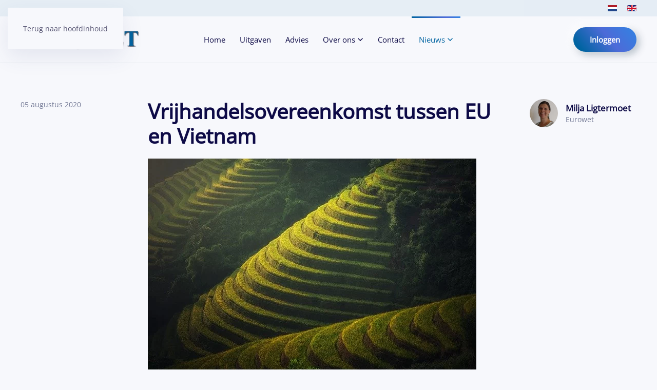

--- FILE ---
content_type: text/html; charset=utf-8
request_url: https://www.eurowet.nl/nieuws/vrijhandelsovereenkomst-tussen-eu-en-vietnam.html
body_size: 8556
content:
<!DOCTYPE html>
<html lang="nl" dir="ltr">
    <head>
        <meta charset="utf-8">
	<meta name="author" content="Milja Ligtermoet">
	<meta name="robots" content="index, follow">
	<meta name="viewport" content="width=device-width, initial-scale=1">
	<meta name="description" content="Eurowet, uitgeverij en adviesbureau voor de foodsector">
	<meta name="generator" content="Joomla! - Open Source Content Management">
	<title>Vrijhandelsovereenkomst tussen EU en Vietnam</title>

                <link rel="icon" href="/images/eurowet/favicon.png" sizes="any">
                                <link rel="apple-touch-icon" href="/">
	<link href="/media/vendor/joomla-custom-elements/css/joomla-alert.min.css?0.4.1" rel="stylesheet">
	<link href="/media/system/css/joomla-fontawesome.min.css?5.0.6" rel="preload" as="style" onload="this.onload=null;this.rel='stylesheet'">
	<link href="/templates/yootheme/css/theme.569.css?1769008979" rel="stylesheet">
	<link href="https://www.eurowet.nl/media/com_acym/css/module.min.css?v=1066" rel="stylesheet">

        <script type="application/json" class="joomla-script-options new">{"joomla.jtext":{"MDL_MODALTXT_CLOSE":"sluiten","MDL_MODALTXT_PREVIOUS":"vorige","MDL_MODALTXT_NEXT":"volgende","ERROR":"Geen toegang","MESSAGE":"Bericht","NOTICE":"Attentie","WARNING":"Waarschuwing","JCLOSE":"Sluiten","JOK":"Ok","JOPEN":"Open"},"system.paths":{"root":"","rootFull":"https:\/\/www.eurowet.nl\/","base":"","baseFull":"https:\/\/www.eurowet.nl\/"},"csrf.token":"15ddc0b04f10478f2a2052bb7e685794"}</script>
	<script src="/media/system/js/core.min.js?a3d8f8"></script>
	<script src="/media/system/js/messages.min.js?9a4811" type="module"></script>
	<script src="/templates/yootheme/vendor/assets/uikit/dist/js/uikit.min.js?5.0.6"></script>
	<script src="/templates/yootheme/vendor/assets/uikit/dist/js/uikit-icons-devstack.min.js?5.0.6"></script>
	<script src="/templates/yootheme/assets/site/js/theme.js?5.0.6"></script>
	<script src="https://www.eurowet.nl/media/com_acym/js/module.min.js?v=1066"></script>
	<script type="application/ld+json">{"@context":"https://schema.org","@graph":[{"@type":"Organization","@id":"https://www.eurowet.nl/#/schema/Organization/base","name":"Eurowet, uitgeverij en adviesbureau voor de foodsector","url":"https://www.eurowet.nl/"},{"@type":"WebSite","@id":"https://www.eurowet.nl/#/schema/WebSite/base","url":"https://www.eurowet.nl/","name":"Eurowet, uitgeverij en adviesbureau voor de foodsector","publisher":{"@id":"https://www.eurowet.nl/#/schema/Organization/base"}},{"@type":"WebPage","@id":"https://www.eurowet.nl/#/schema/WebPage/base","url":"https://www.eurowet.nl/nieuws/vrijhandelsovereenkomst-tussen-eu-en-vietnam.html","name":"Vrijhandelsovereenkomst tussen EU en Vietnam","description":"Eurowet, uitgeverij en adviesbureau voor de foodsector","isPartOf":{"@id":"https://www.eurowet.nl/#/schema/WebSite/base"},"about":{"@id":"https://www.eurowet.nl/#/schema/Organization/base"},"inLanguage":"nl-NL"},{"@type":"Article","@id":"https://www.eurowet.nl/#/schema/com_content/article/7470","name":"Vrijhandelsovereenkomst tussen EU en Vietnam","headline":"Vrijhandelsovereenkomst tussen EU en Vietnam","inLanguage":"nl-NL","isPartOf":{"@id":"https://www.eurowet.nl/#/schema/WebPage/base"}}]}</script>
	<script>window.yootheme ||= {}; yootheme.theme = {"i18n":{"close":{"label":"Sluiten"},"totop":{"label":"Terug naar boven"},"marker":{"label":"Open"},"navbarToggleIcon":{"label":"Open Menu"},"paginationPrevious":{"label":"Vorige pagina"},"paginationNext":{"label":"Volgende pagina"},"searchIcon":{"toggle":"Open Zoeken","submit":"Zoekopdracht verzenden"},"slider":{"next":"Volgende slide","previous":"Vorige slide","slideX":"Slide %s","slideLabel":"%s of %s"},"slideshow":{"next":"Volgende slide","previous":"Vorige slide","slideX":"Slide %s","slideLabel":"%s of %s"},"lightboxPanel":{"next":"Volgende slide","previous":"Vorige slide","slideLabel":"%s of %s","close":"Sluiten"}}};</script>
	<script>
        if(typeof acymModule === 'undefined'){
            var acymModule = [];
			acymModule['emailRegex'] = /^[a-z0-9!#$%&\'*+\/=?^_`{|}~-]+(?:\.[a-z0-9!#$%&\'*+\/=?^_`{|}~-]+)*\@([a-z0-9-]+\.)+[a-z0-9]{2,20}$/i;
			acymModule['NAMECAPTION'] = 'Naam';
			acymModule['NAME_MISSING'] = 'Voer naam in';
			acymModule['EMAILCAPTION'] = 'E-mail';
			acymModule['VALID_EMAIL'] = 'Voer een geldig e-mailadres in';
			acymModule['VALID_EMAIL_CONFIRMATION'] = 'E-mailveld en e-mail bevestigingsveld moeten identiek zijn';
			acymModule['CAPTCHA_MISSING'] = 'De captcha is ongeldig, probeer het opnieuw';
			acymModule['NO_LIST_SELECTED'] = 'Selecteer de lijsten waarop u zich wilt abonneren';
			acymModule['NO_LIST_SELECTED_UNSUB'] = 'Selecteer de lijsten waarvan je je wilt afmelden';
            acymModule['ACCEPT_TERMS'] = 'Controleer alstublieft de condities en voorwaarden/Privacybeleid';
        }
		</script>
	<script>window.addEventListener("DOMContentLoaded", (event) => {
acymModule["excludeValuesformAcym59641"] = [];
acymModule["excludeValuesformAcym59641"]["1"] = "Naam";
acymModule["excludeValuesformAcym59641"]["2"] = "E-mail";  });</script>

    </head>
    <body class="">

        <div class="uk-hidden-visually uk-notification uk-notification-top-left uk-width-auto">
            <div class="uk-notification-message">
                <a href="#tm-main" class="uk-link-reset">Terug naar hoofdinhoud</a>
            </div>
        </div>

                <div class="tm-page-container uk-clearfix">

            
            
        
                


<header class="tm-header-mobile uk-hidden@m">


    
        <div class="uk-navbar-container">

            <div class="uk-container uk-container-expand">
                <nav class="uk-navbar" uk-navbar="{&quot;align&quot;:&quot;left&quot;,&quot;container&quot;:&quot;.tm-header-mobile&quot;,&quot;boundary&quot;:&quot;.tm-header-mobile .uk-navbar-container&quot;,&quot;target-x&quot;:&quot;.tm-header-mobile .uk-navbar&quot;,&quot;target-y&quot;:&quot;.tm-header-mobile .uk-navbar-container&quot;,&quot;dropbar&quot;:true,&quot;dropbar-anchor&quot;:&quot;.tm-header-mobile .uk-navbar-container&quot;,&quot;dropbar-transparent-mode&quot;:&quot;remove&quot;}">

                                        <div class="uk-navbar-left ">

                                                    <a href="https://www.eurowet.nl/" aria-label="Terug naar home" class="uk-logo uk-navbar-item">
    <picture><source type="image/webp" srcset="/media/yootheme/cache/90/9000cc3d.webp 232w" sizes="(min-width: 232px) 232px"><img src="/images/eurowet/Logo_Eurowet.png" width="232" height="40" alt></picture></a>
                        
                        
                        
                    </div>
                    
                    
                                        <div class="uk-navbar-right">

                                                    
                        
                                                    <a uk-toggle href="#tm-dialog-mobile" class="uk-navbar-toggle">

        
        <div uk-navbar-toggle-icon></div>

        
    </a>
                        
                    </div>
                    
                </nav>
            </div>

        </div>

    



        <div id="tm-dialog-mobile" uk-offcanvas="container: true; overlay: true" mode="slide" flip>
        <div class="uk-offcanvas-bar uk-flex uk-flex-column">

                        <button class="uk-offcanvas-close uk-close-large" type="button" uk-close uk-toggle="cls: uk-close-large; mode: media; media: @s"></button>
            
                        <div class="uk-margin-auto-bottom">
                
<div class="uk-grid uk-child-width-1-1" uk-grid>    <div>
<div class="uk-panel" id="module-tm-4">

    
    <a href="https://www.eurowet.nl/" aria-label="Terug naar home" class="uk-logo">
    <picture><source type="image/webp" srcset="/media/yootheme/cache/90/9000cc3d.webp 232w" sizes="(min-width: 232px) 232px"><img src="/images/eurowet/Logo_Eurowet.png" width="232" height="40" alt></picture></a>
</div>
</div>    <div>
<div class="uk-panel" id="module-menu-dialog-mobile">

    
    
<ul class="uk-nav uk-nav-default">
    
	<li class="item-101"><a href="/">Home</a></li></ul>

</div>
</div>    <div>
<div class="uk-panel" id="module-584">

    
    
<ul class="uk-nav uk-nav-default">
    
	<li class="item-293"><a href="/nl/" title="Eurowet, advies- en informatiebureau Europese levensmiddelenwetgeving en Warenwet">Home</a></li>
	<li class="item-295"><a href="/uitgaven.html">Uitgaven</a></li>
	<li class="item-663"><a href="/advies.html">Advies</a></li>
	<li class="item-298 uk-parent"><a href="/over-eurowet.html">Over ons</a>
	<ul class="uk-nav-sub">

		<li class="item-2407"><a href="/eurowet-versus-eur-lex.html">Eurowet versus EUR-Lex</a></li></ul></li>
	<li class="item-1594"><a href="/contact.html">Contact</a></li>
	<li class="item-3855 uk-active uk-parent"><a href="/nieuws/">Nieuws</a>
	<ul class="uk-nav-sub">

		<li class="item-4608"><a href="http://www.eurowet.nl/?Itemid=4608">Nieuwsbrief</a></li></ul></li></ul>

</div>
</div></div>
            </div>
            
            
        </div>
    </div>
    
    
    

</header>


<div class="tm-toolbar tm-toolbar-default uk-visible@m">
    <div class="uk-container uk-flex uk-flex-middle tm-page-width">

        
                <div class="uk-margin-auto-left">
            <div class="uk-grid-medium uk-child-width-auto uk-flex-middle" uk-grid="margin: uk-margin-small-top">
                <div>
<div class="uk-panel" id="module-1079">

    
    
<div class="uk-panel mod-languages">

    
    
        <ul class="uk-subnav">
                                            <li >
                    <a href="https://www.eurowet.nl/nieuws/vrijhandelsovereenkomst-tussen-eu-en-vietnam.html">
                                                                                    <img title="Nederlands" src="/media/mod_languages/images/nl.gif" alt="Nederlands">                                                                        </a>
                </li>
                                                            <li >
                    <a href="/en/">
                                                                                    <img title="English (UK)" src="/media/mod_languages/images/en.gif" alt="English (UK)">                                                                        </a>
                </li>
                                    </ul>

    
    
</div>

</div>
</div>
            </div>
        </div>
        
    </div>
</div>

<header class="tm-header uk-visible@m">



    
        <div class="uk-navbar-container">

            <div class="uk-container tm-page-width">
                <nav class="uk-navbar" uk-navbar="{&quot;align&quot;:&quot;left&quot;,&quot;container&quot;:&quot;.tm-header&quot;,&quot;boundary&quot;:&quot;.tm-header .uk-navbar-container&quot;,&quot;target-x&quot;:&quot;.tm-header .uk-navbar&quot;,&quot;target-y&quot;:&quot;.tm-header .uk-navbar-container&quot;,&quot;dropbar&quot;:true,&quot;delay-hide&quot;:&quot;200&quot;,&quot;dropbar-anchor&quot;:&quot;.tm-header .uk-navbar-container&quot;,&quot;dropbar-transparent-mode&quot;:&quot;remove&quot;}">

                                        <div class="uk-navbar-left ">

                                                    <a href="https://www.eurowet.nl/" aria-label="Terug naar home" class="uk-logo uk-navbar-item">
    <picture><source type="image/webp" srcset="/media/yootheme/cache/90/9000cc3d.webp 232w" sizes="(min-width: 232px) 232px"><img src="/images/eurowet/Logo_Eurowet.png" width="232" height="40" alt></picture></a>
                        
                        
                        
                    </div>
                    
                                        <div class="uk-navbar-center">

                        
                                                    
<ul class="uk-navbar-nav" id="module-111">
    
	<li class="item-293"><a href="/nl/" title="Eurowet, advies- en informatiebureau Europese levensmiddelenwetgeving en Warenwet">Home</a></li>
	<li class="item-295"><a href="/uitgaven.html">Uitgaven</a></li>
	<li class="item-663"><a href="/advies.html">Advies</a></li>
	<li class="item-298 uk-parent"><a href="/over-eurowet.html">Over ons <span uk-navbar-parent-icon></span></a>
	<div class="uk-drop uk-navbar-dropdown"><div><ul class="uk-nav uk-navbar-dropdown-nav">

		<li class="item-2407"><a href="/eurowet-versus-eur-lex.html">Eurowet versus EUR-Lex</a></li></ul></div></div></li>
	<li class="item-1594"><a href="/contact.html">Contact</a></li>
	<li class="item-3855 uk-active uk-parent"><a href="/nieuws/">Nieuws <span uk-navbar-parent-icon></span></a>
	<div class="uk-drop uk-navbar-dropdown"><div><ul class="uk-nav uk-navbar-dropdown-nav">

		<li class="item-4608"><a href="http://www.eurowet.nl/?Itemid=4608">Nieuwsbrief</a></li></ul></div></div></li></ul>

                        
                    </div>
                    
                                        <div class="uk-navbar-right">

                        
                                                    
<div class="uk-navbar-item" id="module-2942">

    
    
<div class="uk-grid-margin uk-grid tm-grid-expand uk-child-width-1-1">
    
        
<div class="uk-width-1-1">
    
        
            
            
            
                
                    
<div class="uk-margin">
    
    
        
        
<a class="el-content uk-button uk-button-primary" title="Inloggen" href="/log-in.html">
    
        Inloggen    
    
</a>


        
    
    
</div>

                
            
        
    
</div>
    
</div>
</div>

                        
                    </div>
                    
                </nav>
            </div>

        </div>

    






        <div id="tm-dialog" uk-offcanvas="container: true" mode="slide" flip>
        <div class="uk-offcanvas-bar uk-flex uk-flex-column">

            <button class="uk-offcanvas-close uk-close-large" type="button" uk-close uk-toggle="cls: uk-close-large; mode: media; media: @s"></button>

                        <div class="uk-margin-auto-bottom tm-height-expand uk-text-center">
                
<div class="uk-panel" id="module-tm-3">

    
    <a href="https://www.eurowet.nl/" aria-label="Terug naar home" class="uk-logo">
    <picture><source type="image/webp" srcset="/media/yootheme/cache/90/9000cc3d.webp 232w" sizes="(min-width: 232px) 232px"><img src="/images/eurowet/Logo_Eurowet.png" width="232" height="40" alt></picture></a>
</div>

            </div>
            
            
        </div>
    </div>
    
    
    


</header>

        
        <div class="tm-page uk-margin-auto">

            
            

            <main id="tm-main">

                
                <div id="system-message-container" aria-live="polite"></div>

                <!-- Builder #template-DDvXw_yQ --><style class="uk-margin-remove-adjacent">@media (max-width: 959px){#template-DDvXw_yQ\#0 > * > :nth-child(3n+0){display: none;}}</style>
<article class="uk-section-default uk-section">
    
        
        
        
            
                
                    
<div class="uk-grid-margin-small uk-container">
        <div class="uk-grid tm-grid-expand uk-grid-row-small" uk-grid>    
        
<div class="uk-width-1-5@l uk-flex-first@l uk-visible@l">
    
        
            
            
            
                
                    <div class="uk-panel uk-text-muted uk-visible@l">05 augustus 2020</div>
                
            
        
    
</div>
<div class="uk-width-3-5@m uk-flex-first">
    
        
            
            
            
                
                    
<h1 class="uk-text-left">
    
        
                    Vrijhandelsovereenkomst tussen EU en Vietnam        
        
    
</h1>
<div class="uk-margin">
        <picture><source type="image/webp" srcset="/media/yootheme/cache/ae/aeb7f8aa.webp 640w" sizes="(min-width: 640px) 640px"><img class="el-image" src="/images/bulletin/7470/vrijhandelsovereenkomst-tussen-vietnam-en-eu.jpg" alt loading="lazy" width="640" height="427"></picture>    
    
</div><div class="uk-panel uk-margin-remove-vertical"><p><p>Op 1 augustus 2020 is de vrijhandelsovereenkomst tussen de EU en Vietnam in werking getreden. Dit akkoord moet de handel tussen de EU en Vietnam vereenvoudigen. 99% van de tarieven tussen Vietnam en de EU wordt binnen de komende tien jaar afgeschaft.</p></p></div><div class="uk-panel uk-margin"><p><p>Nederland is één van de belangrijkste handelspartners van Vietnam. In 2019 was de omvang van Nederlandse export naar Vietnam € 1 miljard en de import € 5,7 miljard. De EU importeert veel voeding vanuit Vietnam, zoals rijst, koffie en zeevruchten. Landbouwproducten worden juist veel naar het land geëxporteerd.</p><h3 class="uk-sub-article-title">Douanetarieven</h3><p>Een groot deel van de rechten is gelijk bij inwerkingtreding van de overeenkomst afgeschaft. De rest volgt geleidelijk over een periode van tien jaar. De invoerrechten van de EU op import vanuit Vietnam worden geleidelijk afgeschaft over een periode van zeven jaar.</p><p>Wijnen en gedistilleerde dranken zullen na zeven jaar volledig rechtenvrij zijn. Bevroren varkensvlees en bereidingen voor menselijke consumptie na zeven jaar, rundvlees na drie jaar, en zuivelproducten na vijf jaar. De rechten op kippen zullen in tien jaar tijd geleidelijk worden afgebouwd tot 0%.</p><p>Voor gevoelige landbouwproducten zal de EU haar markt niet volledig openstellen voor invoer uit Vietnam. Er zullen quota worden ingesteld voor onder andere rijst, suikermaïs, suiker, maniokzetmeel en andere soorten gemodificeerd zetmeel.</p><h3 class="uk-sub-article-title">Bescherming van geografische aanduidingen</h3><p>De overeenkomst biedt ook bescherming tegen imitatie van 169 typische Europese voedsel- en drankproducten zoals Roquefort kaas, Parmigiano Reggiano kaas, Ierse Crème likeur en Prosciutto di Parma ham. Vietnam mag deze geografische aanduidingen alleen gebruiken voor producten die zijn ingevoerd uit de desbetreffende traditionele herkomstgebieden in de EU.</p><p>Andersom zullen ook typisch Vietnamese producten, zoals Mộc Châu thee of Buôn Ma Thuột koffie, beschermd worden op de EU-markt.</p><p>U vindt de tekst van de vrijhandelsovereenkomst <a href="/vietnam/220a0612-01.html">hier</a>,&nbsp;</p></p></div>
                
            
        
    
</div>
<div class="uk-width-1-5@m uk-flex-first">
    
        
            
            
            
                
                    
<div class="uk-panel">
    
                <div class="uk-grid-column-small uk-flex-middle" uk-grid>        
                        <div class="uk-width-auto">            
                                <a href="#" uk-scroll>

    
        <picture><source type="image/webp" srcset="/media/yootheme/cache/e2/e231d9dc.webp 110w" sizes="(min-width: 55px) 55px"><img class="el-image uk-border-circle" src="/media/yootheme/cache/5d/5dba690f.jpg" alt width="55" height="55"></picture>
        
    
</a>                
                        </div>            
                        <div class="uk-width-expand uk-margin-remove-first-child">            
                
                
                    

        
                <div class="el-title uk-h5 uk-link-reset uk-margin-top uk-margin-remove-bottom">                        <a href="#" uk-scroll>Milja Ligtermoet</a>                    </div>        
                <div class="el-meta uk-text-muted uk-margin-remove-top">Eurowet</div>        
    
        
        
        
        
        

                
                
                        </div>            
                </div>        
    
</div>
                
            
        
    
</div>
        </div>    
</div>
                
            
        
    
</article>
<article class="uk-section-default uk-section uk-section-small">
    
        
        
        
            
                
                    
<div class="uk-grid-margin uk-grid tm-grid-expand" uk-grid>
    
        
<div class="uk-width-1-5@m">
    
        
            
            
            
                
                    
                
            
        
    
</div>
<div class="uk-width-1-5@m">
    
        
            
            
            
                
                    
                
            
        
    
</div>
    
</div>
                
            
        
    
</article>
<div class="uk-section-muted uk-section uk-section-large">
    
        
        
        
            
                                <div class="uk-container">                
                    
<div class="uk-grid-margin uk-grid tm-grid-expand uk-child-width-1-1">
    
        
<div class="uk-width-1-1">
    
        
            
            
            
                
                    
<h2 class="uk-margin-medium uk-text-center">
    
        
                    Recente nieuwsberichten        
        
    
</h2>
<div id="template-DDvXw_yQ#0" class="uk-margin uk-text-center">
    
        <div class="uk-grid uk-child-width-1-1 uk-child-width-1-2@s uk-child-width-1-3@m uk-grid-match" uk-grid>                <div>
<div class="el-item uk-flex uk-flex-column">
        <a class="uk-card-hover uk-flex-1 uk-card uk-card-default uk-flex uk-flex-column uk-link-toggle" href="/nieuws/mogelijke-fraude-en-voedselveiligheidsrisicos-bij-kaneel.html">    
        
            
                
            
            
                                <div class="uk-card-media-top">

    
        <picture><source type="image/webp" srcset="/media/yootheme/cache/89/892c048c.webp 610w, /media/yootheme/cache/36/36f89b38.webp 768w, /media/yootheme/cache/dc/dc7b59d4.webp 1024w, /media/yootheme/cache/76/76ebf9df.webp 1220w" sizes="(min-width: 610px) 610px"><img class="el-image" src="/media/yootheme/cache/32/3263dac9.jpg" alt loading="lazy" width="610" height="407"></picture>
        
    
</div>                
                                <div class="uk-flex-1 uk-flex uk-flex-column uk-card-body uk-margin-remove-first-child">                
                    

        
                <h3 class="el-title uk-h4 uk-margin-top uk-margin-remove-bottom">                        Mogelijke fraude en voedselveiligheidsrisico’s bij kaneel                    </h3>        
        
    
        
        
                <div class="el-content uk-panel uk-margin-top uk-margin-auto-bottom"><p>Uit recent onderzoek van het <em data-start="439" data-end="468">Joint Research Centre (JRC)</em> van de Europese Commissie blijkt dat er aanzienlijke problemen bestaan met de kwaliteit en authenticiteit van kaneel die binnen de EU in de handel wordt gebracht.</p></div>        
        
                <div class="uk-margin-top"><div class="el-link uk-button uk-button-text">Lees meer</div></div>        

                                </div>                
                
            
        
        </a>    
</div></div>
                <div>
<div class="el-item uk-flex uk-flex-column">
        <a class="uk-card-hover uk-flex-1 uk-card uk-card-default uk-flex uk-flex-column uk-link-toggle" href="/nieuws/calcidiol-monohydraat-goedgekeurd-als-nieuwe-bron-van-vitamine-d.html">    
        
            
                
            
            
                                <div class="uk-card-media-top">

    
        <picture><source type="image/webp" srcset="/media/yootheme/cache/c5/c5c19b5b.webp 640w" sizes="(min-width: 610px) 610px"><img class="el-image" src="/media/yootheme/cache/f2/f28ea5b6.jpg" alt loading="lazy" width="610" height="407"></picture>
        
    
</div>                
                                <div class="uk-flex-1 uk-flex uk-flex-column uk-card-body uk-margin-remove-first-child">                
                    

        
                <h3 class="el-title uk-h4 uk-margin-top uk-margin-remove-bottom">                        Calcidiol-monohydraat goedgekeurd als nieuwe bron van vitamine D                    </h3>        
        
    
        
        
                <div class="el-content uk-panel uk-margin-top uk-margin-auto-bottom"><p>De Europese Unie heeft vitamine D in de vorm van calcidiol-monohydraat goedgekeurd als nieuwe bron van vitamine D voor gebruik in voedingssupplementen.&nbsp;</p></div>        
        
                <div class="uk-margin-top"><div class="el-link uk-button uk-button-text">Lees meer</div></div>        

                                </div>                
                
            
        
        </a>    
</div></div>
                <div>
<div class="el-item uk-flex uk-flex-column">
        <a class="uk-card-hover uk-flex-1 uk-card uk-card-default uk-flex uk-flex-column uk-link-toggle" href="/nieuws/aanpassing-vereist-van-het-identificatiemerk-voor-dierlijke-producten.html">    
        
            
                
            
            
                                <div class="uk-card-media-top">

    
        <picture><source type="image/webp" srcset="/media/yootheme/cache/b6/b65413a4.webp 610w, /media/yootheme/cache/9e/9e8a7a42.webp 800w" sizes="(min-width: 610px) 610px"><img class="el-image" src="/media/yootheme/cache/76/76b60b28.jpg" alt loading="lazy" width="610" height="406"></picture>
        
    
</div>                
                                <div class="uk-flex-1 uk-flex uk-flex-column uk-card-body uk-margin-remove-first-child">                
                    

        
                <h3 class="el-title uk-h4 uk-margin-top uk-margin-remove-bottom">                        Aanpassing vereist van het identificatiemerk voor dierlijke producten                    </h3>        
        
    
        
        
                <div class="el-content uk-panel uk-margin-top uk-margin-auto-bottom"><p>Het identificatiemerk, ook bekend als het “ovaaltje”, dat producenten van levensmiddelen van dierlijke oorsprong op hun producten moeten vermelden, vereist aanpassing.&nbsp;</p></div>        
        
                <div class="uk-margin-top"><div class="el-link uk-button uk-button-text">Lees meer</div></div>        

                                </div>                
                
            
        
        </a>    
</div></div>
                </div>
    
</div>
                
            
        
    
</div>
    
</div>
                                </div>                
            
        
    
</div>

                
            </main>

            

                        <footer>
                <!-- Builder #footer --><style class="uk-margin-remove-adjacent">#footer\#0 > * > *:nth-child(1) > a{color:#3567B8;}#footer\#0 > * > *:nth-child(2) > a{color: #0f1419;}#footer\#0 > * > *:nth-child(3) > a{color: #000;}#footer\#0 > * > *:nth-child(4) > a{color: #8A9CFE;}</style>
<div class="uk-section-default uk-section uk-section-large-top uk-padding-remove-bottom" uk-scrollspy="target: [uk-scrollspy-class]; cls: uk-animation-fade; delay: 100;">
    
        
        
        
            
                                <div class="uk-container uk-container-large">                
                    
<div class="uk-grid-margin uk-grid tm-grid-expand">
    
        
<div class="uk-width-2-3@m">
    
        
            
            
            
                
                    
<h2 class="uk-h1 uk-position-relative uk-margin-remove-bottom uk-text-left@m uk-text-center" style="z-index: 1;">
    
        
                    Interesse in levensmiddelenwetgeving?        
        
    
</h2><div class="uk-panel uk-text-lead uk-text-muted uk-position-relative uk-margin-small uk-text-left@m uk-text-center" style="z-index: 1;"><p><span>Meld u aan voor de nieuwsbrief en ontvang speciale aanbiedingen en nieuwsupdates over levensmiddelenwetgeving en warenwet.</span></p></div>
                
            
        
    
</div>
    
</div>
                                </div>                
            
        
    
</div>
<div class="uk-section-default uk-section uk-section-large">
    
        
        
        
            
                                <div class="uk-container uk-container-large">                
                    
<div class="uk-grid-margin-large uk-grid tm-grid-expand uk-grid-row-large" uk-grid>
    
        
<div class="uk-width-1-2 uk-width-1-4@s uk-width-expand@m">
    
        
            
            
            
                
                    
<ul class="uk-list">        <li class="el-item">


    
    
<div class="el-title uk-margin-remove">Eurowet</div>
    
    
        <div class="el-meta uk-text-meta">Malerstraat 13, 1531 NW Wormer</div>    

</li>
    </ul>
                
            
        
    
</div>
<div class="uk-width-1-2 uk-width-1-4@s uk-width-expand@m">
    
        
            
            
            
                
                    
                
            
        
    
</div>
<div class="uk-width-1-2 uk-width-1-4@s uk-width-expand@m">
    
        
            
            
            
                
                    
                
            
        
    
</div>
<div class="uk-width-1-2 uk-width-1-4@s uk-width-expand@m">
    
        
            
            
            
                
                    
                
            
        
    
</div>
<div class="uk-width-medium@m">
    
        
            
            
            
                
                    
<div id="footer#0" class="uk-position-relative uk-margin-medium uk-text-left@m uk-text-center" style="z-index: 1;" uk-scrollspy="target: [uk-scrollspy-class];">    <ul class="uk-child-width-auto uk-grid-small uk-flex-inline uk-flex-middle" uk-grid>
            <li class="el-item">
<a class="el-link uk-icon-button" href="https://www.linkedin.com/in/milja-ligtermoet/"><span uk-icon="icon: linkedin;"></span></a></li>
    
    </ul></div>
                
            
        
    
</div>
    
</div>
<div class="uk-grid-margin-large uk-grid tm-grid-expand uk-grid-row-large" uk-grid>
    
        
<div class="uk-width-1-2@m">
    
        
            
            
            
                
                    
<ul class="uk-list uk-list-disc uk-position-relative uk-margin-medium" style="z-index: 1;">
    
    
                <li class="el-item">            

    <div class="el-content uk-panel"><a href="/eurowet/disclaimer.html" class="el-link uk-link-muted uk-margin-remove-last-child">Disclaimer</a></div>        </li>                <li class="el-item">            

    <div class="el-content uk-panel"><a href="/eurowet/algemene-voorwaarden.html" class="el-link uk-link-muted uk-margin-remove-last-child">Algemene voorwaarden</a></div>        </li>                <li class="el-item">            

    <div class="el-content uk-panel"><a href="/contact.html" class="el-link uk-link-muted uk-margin-remove-last-child">Neem contact met ons op</a></div>        </li>                <li class="el-item">            

    <div class="el-content uk-panel"><a href="/eurowet/cookieverklaring.html" class="el-link uk-link-muted uk-margin-remove-last-child">Cookieverklaring</a></div>        </li>                <li class="el-item">            

    <div class="el-content uk-panel"><a href="/eurowet/privacyverklaring.html" class="el-link uk-link-muted uk-margin-remove-last-child">Privacyverklaring</a></div>        </li>        
    
    
</ul>
                
            
        
    
</div>
<div class="uk-width-1-2@m">
    
        
            
            
            
                
                    
<div class="uk-panel">
    
    	<div class="acym_module " id="acym_module_formAcym59641">
		<div class="acym_fulldiv" id="acym_fulldiv_formAcym59641" >
			<form enctype="multipart/form-data"
				  id="formAcym59641"
				  name="formAcym59641"
				  method="POST"
				  action="/index.php?option=com_acym&amp;ctrl=frontusers&amp;tmpl=component">
				<div class="acym_module_form">
                    <div class="acym_introtext">Meld u aan voor de nieuwsbrief en ontvang speciale aanbiedingen en nieuwsupdates over levensmiddelenwetgeving en warenwet</div>
<table class="acym_form">
	<tr>
        <td class="onefield acyfield_1 acyfield_text"><input autocomplete="name"  name="user[name]" placeholder="Naam" value="" data-authorized-content="{&quot;0&quot;:&quot;all&quot;,&quot;regex&quot;:&quot;&quot;,&quot;message&quot;:&quot;Onjuiste waarde voor het veld Naam&quot;}" type="text" class="cell"><div class="acym__field__error__block" data-acym-field-id="1"></div></td></tr><tr><td class="onefield acyfield_2 acyfield_text"><input autocomplete="email" id="email_field_760"  name="user[email]" placeholder="E-mail" value="" data-authorized-content="{&quot;0&quot;:&quot;all&quot;,&quot;regex&quot;:&quot;&quot;,&quot;message&quot;:&quot;Onjuiste waarde voor het veld E-mail&quot;}" required type="email" class="cell acym__user__edit__email"><div class="acym__field__error__block" data-acym-field-id="2"></div></td></tr><tr><td class="acyterms" ><input id="mailingdata_terms_formAcym59641" class="checkbox" type="checkbox" name="terms" title="algemene voorwaarden"/> Ik ga akkoord met de <a title="algemene voorwaarden" href="/eurowet/algemene-voorwaarden.html" target="_blank">algemene voorwaarden</a> en het <a title="privacybeleid" href="/eurowet/privacyverklaring.html" target="_blank">privacybeleid</a></td></tr><tr>
		<td  class="acysubbuttons">
			<noscript>
                Schakel javascript in om dit formulier in te dienen			</noscript>
			<button type="submit"
					class="btn btn-primary button subbutton"
					onclick="try{ return submitAcymForm('subscribe','formAcym59641', 'acymSubmitSubForm'); }catch(err){alert('The form could not be submitted '+err);return false;}">
                Aanmelden			</button>
            		</td>
	</tr>
</table>
				</div>

				<input type="hidden" name="ctrl" value="frontusers" />
				<input type="hidden" name="task" value="notask" />
				<input type="hidden" name="option" value="com_acym" />

                <input type="hidden" name="redirect" value="https://www.eurowet.nl/nieuws/"/><input type="hidden" name="redirectunsub" value="https://www.eurowet.nl/"/>
				<input type="hidden" name="ajax" value="0" />
				<input type="hidden" name="successmode" value="replace" />
				<input type="hidden" name="acy_source" value="Module n°2972" />
				<input type="hidden" name="hiddenlists" value="1" />
				<input type="hidden" name="fields" value="name,email" />
				<input type="hidden" name="acyformname" value="formAcym59641" />
				<input type="hidden" name="acysubmode" value="mod_acym" />
				<input type="hidden" name="confirmation_message" value="Bedankt voor uw aanmelding. " />

                			</form>
		</div>
	</div>

</div>
                
            
        
    
</div>
    
</div>
                                </div>                
            
        
    
</div>
<div class="uk-section-default uk-section uk-padding-remove-top uk-section-small-bottom">
    
        
        
        
            
                                <div class="uk-container uk-container-large">                
                    
<div class="uk-grid tm-grid-expand uk-grid-row-small" uk-grid>
    
        
<div class="uk-width-1-4@m">
    
        
            
            
            
                
                    
                
            
        
    
</div>
<div class="uk-grid-item-match uk-flex-middle uk-width-3-4@m">
    
        
            
            
                        <div class="uk-panel uk-width-1-1">            
                
                    <div class="uk-panel uk-text-small uk-text-muted uk-position-relative uk-margin uk-text-right@m uk-text-center" style="z-index: 1;">© <script> document.currentScript.insertAdjacentHTML('afterend', '<time datetime="' + new Date().toJSON() + '">' + new Intl.DateTimeFormat(document.documentElement.lang, {year: 'numeric'}).format() + '</time>'); </script> Eurowet. </div>
                
                        </div>            
        
    
</div>
    
</div>
                                </div>                
            
        
    
</div>            </footer>
            
        </div>

                </div>
        
        

    </body>
</html>
